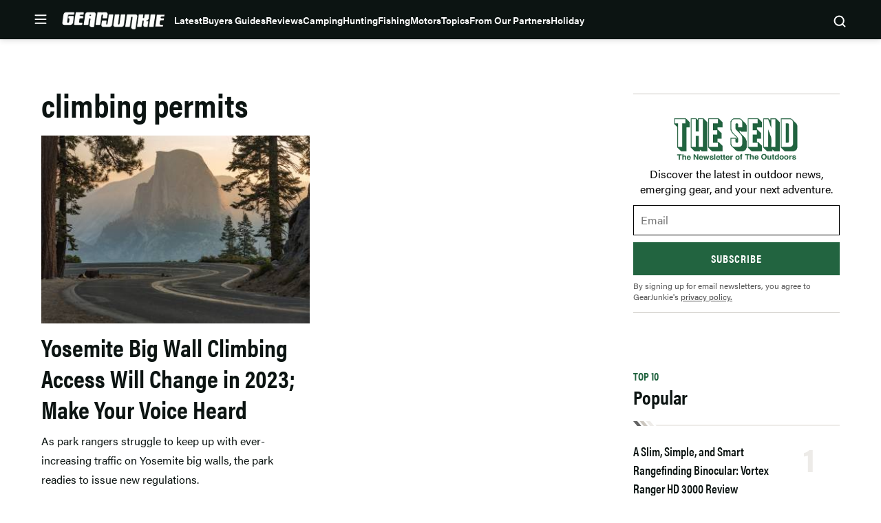

--- FILE ---
content_type: text/html; charset=utf-8
request_url: https://www.google.com/recaptcha/api2/aframe
body_size: 265
content:
<!DOCTYPE HTML><html><head><meta http-equiv="content-type" content="text/html; charset=UTF-8"></head><body><script nonce="sD1N5M_pwJRQfFc0cPQccw">/** Anti-fraud and anti-abuse applications only. See google.com/recaptcha */ try{var clients={'sodar':'https://pagead2.googlesyndication.com/pagead/sodar?'};window.addEventListener("message",function(a){try{if(a.source===window.parent){var b=JSON.parse(a.data);var c=clients[b['id']];if(c){var d=document.createElement('img');d.src=c+b['params']+'&rc='+(localStorage.getItem("rc::a")?sessionStorage.getItem("rc::b"):"");window.document.body.appendChild(d);sessionStorage.setItem("rc::e",parseInt(sessionStorage.getItem("rc::e")||0)+1);localStorage.setItem("rc::h",'1763217002613');}}}catch(b){}});window.parent.postMessage("_grecaptcha_ready", "*");}catch(b){}</script></body></html>

--- FILE ---
content_type: application/javascript; charset=utf-8
request_url: https://fundingchoicesmessages.google.com/f/AGSKWxU5nguTAMu7WWH9SxbBXkxs2CrY9qOZwQ6VRLCsuBMM_skG8771xGYr96jy1jpd_C-tPiqYEx_MKy0DxaUD0E_6P5nFoiKMjlbeUe0HJK9za9JeLj_tEiSlvJ12e3ruTfg35QL7CmK3JBTGaeR_kz8eu4jteyntQKTey0oOGvvrra_MsZWOJHauppwM/_/adservers-/adspace2./prod/ads-_rightmn_ads.-ads/assets/
body_size: -1289
content:
window['f84ae6a6-1e28-42c1-bb0b-5d6ec99ff519'] = true;

--- FILE ---
content_type: application/javascript; charset=UTF-8
request_url: https://gearjunkie.com/cdn-cgi/challenge-platform/h/b/scripts/jsd/93954b626b88/main.js?
body_size: 4558
content:
window._cf_chl_opt={nMUP5:'b'};~function(o1,c,B,d,W,X,i,l){o1=U,function(I,h,oi,o0,Z,f){for(oi={I:347,h:280,Z:291,f:348,D:237,j:314,x:339,g:332,H:281,E:262,v:344,O:254},o0=U,Z=I();!![];)try{if(f=parseInt(o0(oi.I))/1*(-parseInt(o0(oi.h))/2)+parseInt(o0(oi.Z))/3*(-parseInt(o0(oi.f))/4)+-parseInt(o0(oi.D))/5*(parseInt(o0(oi.j))/6)+-parseInt(o0(oi.x))/7+-parseInt(o0(oi.g))/8*(-parseInt(o0(oi.H))/9)+-parseInt(o0(oi.E))/10*(-parseInt(o0(oi.v))/11)+parseInt(o0(oi.O))/12,f===h)break;else Z.push(Z.shift())}catch(D){Z.push(Z.shift())}}(o,940537),c=this||self,B=c[o1(245)],d={},d[o1(260)]='o',d[o1(306)]='s',d[o1(336)]='u',d[o1(294)]='z',d[o1(272)]='n',d[o1(285)]='I',d[o1(234)]='b',W=d,c[o1(255)]=function(I,h,Z,D,os,on,om,o6,x,g,H,E,O,K){if(os={I:248,h:252,Z:278,f:253,D:337,j:310,x:310,g:265,H:316,E:269,v:298,O:261},on={I:296,h:269,Z:251},om={I:349,h:270,Z:233,f:335},o6=o1,null===h||h===void 0)return D;for(x=L(h),I[o6(os.I)][o6(os.h)]&&(x=x[o6(os.Z)](I[o6(os.I)][o6(os.h)](h))),x=I[o6(os.f)][o6(os.D)]&&I[o6(os.j)]?I[o6(os.f)][o6(os.D)](new I[(o6(os.x))](x)):function(F,o7,N){for(o7=o6,F[o7(on.I)](),N=0;N<F[o7(on.h)];F[N+1]===F[N]?F[o7(on.Z)](N+1,1):N+=1);return F}(x),g='nAsAaAb'.split('A'),g=g[o6(os.g)][o6(os.H)](g),H=0;H<x[o6(os.E)];E=x[H],O=R(I,h,E),g(O)?(K='s'===O&&!I[o6(os.v)](h[E]),o6(os.O)===Z+E?j(Z+E,O):K||j(Z+E,h[E])):j(Z+E,O),H++);return D;function j(F,N,o5){o5=U,Object[o5(om.I)][o5(om.h)][o5(om.Z)](D,N)||(D[N]=[]),D[N][o5(om.f)](F)}},X=o1(301)[o1(319)](';'),i=X[o1(265)][o1(316)](X),c[o1(299)]=function(I,h,of,o8,Z,D,j,x){for(of={I:317,h:269,Z:297,f:335,D:256},o8=o1,Z=Object[o8(of.I)](h),D=0;D<Z[o8(of.h)];D++)if(j=Z[D],j==='f'&&(j='N'),I[j]){for(x=0;x<h[Z[D]][o8(of.h)];-1===I[j][o8(of.Z)](h[Z[D]][x])&&(i(h[Z[D]][x])||I[j][o8(of.f)]('o.'+h[Z[D]][x])),x++);}else I[j]=h[Z[D]][o8(of.D)](function(g){return'o.'+g})},l=function(oO,ov,oE,og,oj,oo,h,Z,f){return oO={I:305,h:276},ov={I:246,h:335,Z:246,f:242,D:246,j:342,x:335,g:246},oE={I:269},og={I:269,h:342,Z:349,f:270,D:233,j:349,x:349,g:270,H:233,E:328,v:335,O:328,e:335,K:246,F:335,N:246,Y:349,P:328,J:328,a:328,Q:335,M:246,V:335,b:242},oj={I:302,h:342},oo=o1,h=String[oo(oO.I)],Z={'h':function(D){return null==D?'':Z.g(D,6,function(j,oU){return oU=U,oU(oj.I)[oU(oj.h)](j)})},'g':function(D,j,x,oA,H,E,O,K,F,N,Y,P,J,Q,M,V,C,G){if(oA=oo,null==D)return'';for(E={},O={},K='',F=2,N=3,Y=2,P=[],J=0,Q=0,M=0;M<D[oA(og.I)];M+=1)if(V=D[oA(og.h)](M),Object[oA(og.Z)][oA(og.f)][oA(og.D)](E,V)||(E[V]=N++,O[V]=!0),C=K+V,Object[oA(og.j)][oA(og.f)][oA(og.D)](E,C))K=C;else{if(Object[oA(og.x)][oA(og.g)][oA(og.H)](O,K)){if(256>K[oA(og.E)](0)){for(H=0;H<Y;J<<=1,Q==j-1?(Q=0,P[oA(og.v)](x(J)),J=0):Q++,H++);for(G=K[oA(og.E)](0),H=0;8>H;J=J<<1.63|1&G,j-1==Q?(Q=0,P[oA(og.v)](x(J)),J=0):Q++,G>>=1,H++);}else{for(G=1,H=0;H<Y;J=G|J<<1.41,Q==j-1?(Q=0,P[oA(og.v)](x(J)),J=0):Q++,G=0,H++);for(G=K[oA(og.O)](0),H=0;16>H;J=J<<1.53|G&1,Q==j-1?(Q=0,P[oA(og.e)](x(J)),J=0):Q++,G>>=1,H++);}F--,0==F&&(F=Math[oA(og.K)](2,Y),Y++),delete O[K]}else for(G=E[K],H=0;H<Y;J=G&1.13|J<<1,Q==j-1?(Q=0,P[oA(og.F)](x(J)),J=0):Q++,G>>=1,H++);K=(F--,0==F&&(F=Math[oA(og.N)](2,Y),Y++),E[C]=N++,String(V))}if(''!==K){if(Object[oA(og.Y)][oA(og.f)][oA(og.D)](O,K)){if(256>K[oA(og.P)](0)){for(H=0;H<Y;J<<=1,j-1==Q?(Q=0,P[oA(og.F)](x(J)),J=0):Q++,H++);for(G=K[oA(og.J)](0),H=0;8>H;J=G&1.82|J<<1.49,Q==j-1?(Q=0,P[oA(og.e)](x(J)),J=0):Q++,G>>=1,H++);}else{for(G=1,H=0;H<Y;J=J<<1.25|G,Q==j-1?(Q=0,P[oA(og.e)](x(J)),J=0):Q++,G=0,H++);for(G=K[oA(og.a)](0),H=0;16>H;J=J<<1.9|G&1.13,j-1==Q?(Q=0,P[oA(og.Q)](x(J)),J=0):Q++,G>>=1,H++);}F--,F==0&&(F=Math[oA(og.M)](2,Y),Y++),delete O[K]}else for(G=E[K],H=0;H<Y;J=G&1|J<<1.9,Q==j-1?(Q=0,P[oA(og.F)](x(J)),J=0):Q++,G>>=1,H++);F--,0==F&&Y++}for(G=2,H=0;H<Y;J=1&G|J<<1.36,Q==j-1?(Q=0,P[oA(og.V)](x(J)),J=0):Q++,G>>=1,H++);for(;;)if(J<<=1,j-1==Q){P[oA(og.v)](x(J));break}else Q++;return P[oA(og.b)]('')},'j':function(D,oH,oI){return oH={I:328},oI=oo,D==null?'':''==D?null:Z.i(D[oI(oE.I)],32768,function(j,oq){return oq=oI,D[oq(oH.I)](j)})},'i':function(D,j,x,oh,H,E,O,K,F,N,Y,P,J,Q,M,V,G,C){for(oh=oo,H=[],E=4,O=4,K=3,F=[],P=x(0),J=j,Q=1,N=0;3>N;H[N]=N,N+=1);for(M=0,V=Math[oh(ov.I)](2,2),Y=1;Y!=V;C=P&J,J>>=1,J==0&&(J=j,P=x(Q++)),M|=(0<C?1:0)*Y,Y<<=1);switch(M){case 0:for(M=0,V=Math[oh(ov.I)](2,8),Y=1;Y!=V;C=J&P,J>>=1,0==J&&(J=j,P=x(Q++)),M|=Y*(0<C?1:0),Y<<=1);G=h(M);break;case 1:for(M=0,V=Math[oh(ov.I)](2,16),Y=1;V!=Y;C=J&P,J>>=1,J==0&&(J=j,P=x(Q++)),M|=Y*(0<C?1:0),Y<<=1);G=h(M);break;case 2:return''}for(N=H[3]=G,F[oh(ov.h)](G);;){if(Q>D)return'';for(M=0,V=Math[oh(ov.I)](2,K),Y=1;V!=Y;C=P&J,J>>=1,J==0&&(J=j,P=x(Q++)),M|=(0<C?1:0)*Y,Y<<=1);switch(G=M){case 0:for(M=0,V=Math[oh(ov.Z)](2,8),Y=1;Y!=V;C=P&J,J>>=1,0==J&&(J=j,P=x(Q++)),M|=(0<C?1:0)*Y,Y<<=1);H[O++]=h(M),G=O-1,E--;break;case 1:for(M=0,V=Math[oh(ov.Z)](2,16),Y=1;Y!=V;C=P&J,J>>=1,0==J&&(J=j,P=x(Q++)),M|=(0<C?1:0)*Y,Y<<=1);H[O++]=h(M),G=O-1,E--;break;case 2:return F[oh(ov.f)]('')}if(0==E&&(E=Math[oh(ov.D)](2,K),K++),H[G])G=H[G];else if(O===G)G=N+N[oh(ov.j)](0);else return null;F[oh(ov.x)](G),H[O++]=N+G[oh(ov.j)](0),E--,N=G,0==E&&(E=Math[oh(ov.g)](2,K),K++)}}},f={},f[oo(oO.h)]=Z.h,f}(),s();function z(oK,ow,I,h,Z,f){return oK={I:284,h:277,Z:277,f:286},ow=o1,I=c[ow(oK.I)],h=3600,Z=Math[ow(oK.h)](+atob(I.t)),f=Math[ow(oK.Z)](Date[ow(oK.f)]()/1e3),f-Z>h?![]:!![]}function n(f,D,oJ,oS,j,x,g,H,E,v,O,K){if(oJ={I:247,h:268,Z:284,f:289,D:249,j:275,x:257,g:338,H:327,E:282,v:241,O:320,e:345,K:326,F:300,N:311,Y:249,P:240,J:318,a:307,Q:239,M:309,V:263,b:322,C:235,G:288,oa:315,oQ:276},oS=o1,!y(.01))return![];x=(j={},j[oS(oJ.I)]=f,j[oS(oJ.h)]=D,j);try{g=c[oS(oJ.Z)],H=oS(oJ.f)+c[oS(oJ.D)][oS(oJ.j)]+oS(oJ.x)+g.r+oS(oJ.g),E=new c[(oS(oJ.H))](),E[oS(oJ.E)](oS(oJ.v),H),E[oS(oJ.O)]=2500,E[oS(oJ.e)]=function(){},v={},v[oS(oJ.K)]=c[oS(oJ.D)][oS(oJ.F)],v[oS(oJ.N)]=c[oS(oJ.Y)][oS(oJ.P)],v[oS(oJ.J)]=c[oS(oJ.Y)][oS(oJ.a)],v[oS(oJ.Q)]=c[oS(oJ.Y)][oS(oJ.M)],O=v,K={},K[oS(oJ.V)]=x,K[oS(oJ.b)]=O,K[oS(oJ.C)]=oS(oJ.G),E[oS(oJ.oa)](l[oS(oJ.oQ)](K))}catch(F){}}function s(oV,ou,oQ,oR,I,h,Z,f,D){if(oV={I:284,h:324,Z:333,f:258,D:304,j:325,x:350},ou={I:333,h:258,Z:350},oQ={I:274},oR=o1,I=c[oR(oV.I)],!I)return;if(!z())return;(h=![],Z=I[oR(oV.h)]===!![],f=function(oL,j){if(oL=oR,!h){if(h=!![],!z())return;j=k(),m(j.r,function(x){T(I,x)}),j.e&&n(oL(oQ.I),j.e)}},B[oR(oV.Z)]!==oR(oV.f))?f():c[oR(oV.D)]?B[oR(oV.D)](oR(oV.j),f):(D=B[oR(oV.x)]||function(){},B[oR(oV.x)]=function(op){op=oR,D(),B[op(ou.I)]!==op(ou.h)&&(B[op(ou.Z)]=D,f())})}function y(I,oe,oZ){return oe={I:334},oZ=o1,Math[oZ(oe.I)]()<I}function S(I,h,ok,o2){return ok={I:271,h:271,Z:349,f:340,D:233,j:297,x:273},o2=o1,h instanceof I[o2(ok.I)]&&0<I[o2(ok.h)][o2(ok.Z)][o2(ok.f)][o2(ok.D)](h)[o2(ok.j)](o2(ok.x))}function o(or){return or='call,boolean,source,event,5481785qesQHI,tabIndex,chlApiClientVersion,VIQF7,POST,join,cloudflare-invisible,status,document,pow,msg,Object,_cf_chl_opt,onload,splice,getOwnPropertyNames,Array,64785300wBzleB,Ijql6,map,/b/ov1/0.7455327550218198:1763213035:PePfB5PksHaDAx0Jj7IA7zoekMFxYJ0cscVPzO4n73o/,loading,/jsd/oneshot/93954b626b88/0.7455327550218198:1763213035:PePfB5PksHaDAx0Jj7IA7zoekMFxYJ0cscVPzO4n73o/,object,d.cookie,80UzZPCI,errorInfoObject,isArray,includes,iframe,contentDocument,error,length,hasOwnProperty,Function,number,[native code],error on cf_chl_props,nMUP5,hKMgQdd,floor,concat,detail,2902zfDDNp,9grwlCU,open,postMessage,__CF$cv$params,bigint,now,catch,jsd,/cdn-cgi/challenge-platform/h/,body,10554KaRFVD,clientInformation,onerror,symbol,navigator,sort,indexOf,isNaN,UxIdq5,evkH5,_cf_chl_opt;kdLcs8;ZYSYt6;mJfw0;CntK7;Fikdj5;PZulp7;bMAJa5;LsaOO2;cwlZd3;xrOqw4;MoGZ8;ZxbA6;vlPW5;Ijql6;UxIdq5;sfiTj7;FtwmA0,93bXR+T-zO1oumrGlYS$eLj654xkDqCJWa2nPHwMpEyAUcgiVQNZ0sKhvd87IftBF,function,addEventListener,fromCharCode,string,JwVtE8,http-code:,Brug8,Set,chlApiUrl,stringify,display: none,6PakScp,send,bind,keys,chlApiRumWidgetAgeMs,split,timeout,xhr-error,chctx,sid,api,DOMContentLoaded,chlApiSitekey,XMLHttpRequest,charCodeAt,success,style,removeChild,3285424jSrWYG,readyState,random,push,undefined,from,/invisible/jsd,9920624dlemBf,toString,appendChild,charAt,getPrototypeOf,517517cMfWNy,ontimeout,contentWindow,891CxjwCX,1636vJmPtu,prototype,onreadystatechange,parent,createElement'.split(','),o=function(){return or},o()}function k(oD,o9,Z,f,D,j,x){o9=(oD={I:232,h:266,Z:330,f:313,D:238,j:290,x:341,g:346,H:292,E:295,v:267,O:290,e:331},o1);try{return Z=B[o9(oD.I)](o9(oD.h)),Z[o9(oD.Z)]=o9(oD.f),Z[o9(oD.D)]='-1',B[o9(oD.j)][o9(oD.x)](Z),f=Z[o9(oD.g)],D={},D=Ijql6(f,f,'',D),D=Ijql6(f,f[o9(oD.H)]||f[o9(oD.E)],'n.',D),D=Ijql6(f,Z[o9(oD.v)],'d.',D),B[o9(oD.O)][o9(oD.e)](Z),j={},j.r=D,j.e=null,j}catch(g){return x={},x.r={},x.e=g,x}}function L(I,oz,o4,h){for(oz={I:278,h:317,Z:343},o4=o1,h=[];null!==I;h=h[o4(oz.I)](Object[o4(oz.h)](I)),I=Object[o4(oz.Z)](I));return h}function T(Z,f,ob,oX,D,j,x){if(ob={I:243,h:324,Z:329,f:235,D:323,j:236,x:351,g:283,H:323,E:268,v:279,O:351,e:283},oX=o1,D=oX(ob.I),!Z[oX(ob.h)])return;f===oX(ob.Z)?(j={},j[oX(ob.f)]=D,j[oX(ob.D)]=Z.r,j[oX(ob.j)]=oX(ob.Z),c[oX(ob.x)][oX(ob.g)](j,'*')):(x={},x[oX(ob.f)]=D,x[oX(ob.H)]=Z.r,x[oX(ob.j)]=oX(ob.E),x[oX(ob.v)]=f,c[oX(ob.O)][oX(ob.e)](x,'*'))}function m(I,h,oY,oN,ot,oF,oc,Z,f){oY={I:284,h:327,Z:282,f:241,D:289,j:249,x:275,g:259,H:324,E:320,v:345,O:250,e:293,K:315,F:276,N:312},oN={I:321},ot={I:244,h:244,Z:329,f:308,D:244},oF={I:320},oc=o1,Z=c[oc(oY.I)],f=new c[(oc(oY.h))](),f[oc(oY.Z)](oc(oY.f),oc(oY.D)+c[oc(oY.j)][oc(oY.x)]+oc(oY.g)+Z.r),Z[oc(oY.H)]&&(f[oc(oY.E)]=5e3,f[oc(oY.v)]=function(oB){oB=oc,h(oB(oF.I))}),f[oc(oY.O)]=function(od){od=oc,f[od(ot.I)]>=200&&f[od(ot.h)]<300?h(od(ot.Z)):h(od(ot.f)+f[od(ot.D)])},f[oc(oY.e)]=function(oW){oW=oc,h(oW(oN.I))},f[oc(oY.K)](l[oc(oY.F)](JSON[oc(oY.N)](I)))}function U(A,I,q){return q=o(),U=function(h,Z,w){return h=h-232,w=q[h],w},U(A,I)}function R(I,h,Z,oy,o3,D){o3=(oy={I:287,h:253,Z:264,f:303},o1);try{return h[Z][o3(oy.I)](function(){}),'p'}catch(j){}try{if(h[Z]==null)return h[Z]===void 0?'u':'x'}catch(x){return'i'}return I[o3(oy.h)][o3(oy.Z)](h[Z])?'a':h[Z]===I[o3(oy.h)]?'D':h[Z]===!0?'T':!1===h[Z]?'F':(D=typeof h[Z],o3(oy.f)==D?S(I,h[Z])?'N':'f':W[D]||'?')}}()